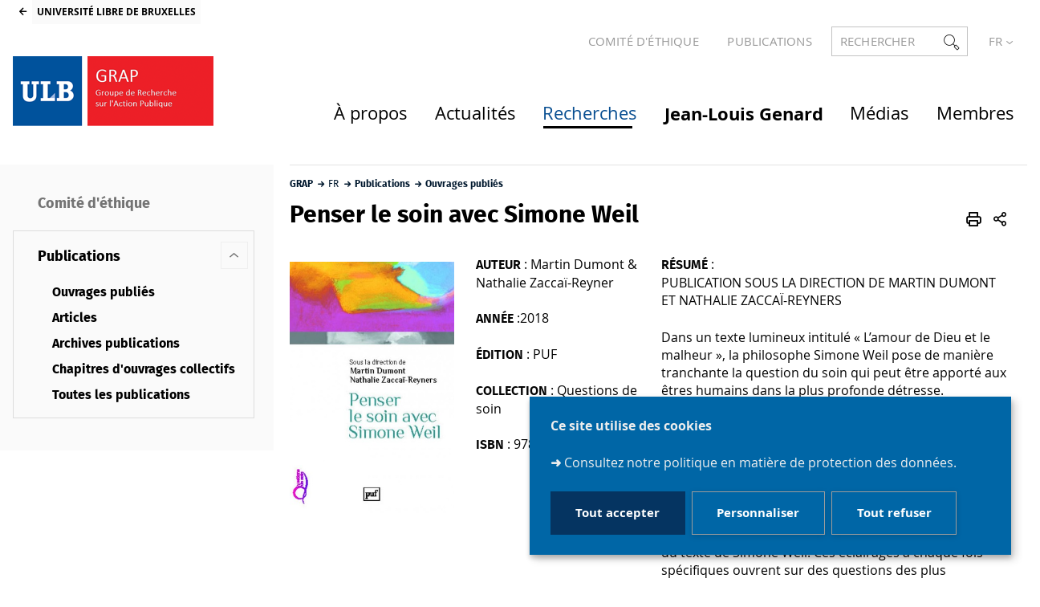

--- FILE ---
content_type: text/html;charset=UTF-8
request_url: https://grap.phisoc.ulb.be/navigation/publications/ouvrages-publies/penser-le-soin-avec-simone-weil
body_size: 12232
content:



































<!DOCTYPE html>
<html class="no-js html loading" xmlns="http://www.w3.org/1999/xhtml" lang="fr">
<head>
    <meta name="viewport" content="width=device-width, initial-scale=1.0" />
    


















<meta property="og:description" content="" />
<meta property="og:title" content="Penser le soin avec Simone Weil - Centre de recherche PHISOC - GRAP" />
<meta property="og:site_name" content="Centre de recherche PHISOC - GRAP" />
<meta property="og:type" content="article" />
<meta property="og:url" content="https://grap.phisoc.ulb.be/navigation/publications/ouvrages-publies/penser-le-soin-avec-simone-weil" />
<meta property="og:image" content="https://grap.phisoc.ulb.be/medias/photo/1529717444-9782130803478-v100_1682175736175-jpg" />
<meta property="og:image:width" content="200" />
<meta property="og:image:height" content="307" />
<meta http-equiv="content-type" content="text/html; charset=utf-8" />
<title>Penser le soin avec Simone Weil - Centre de recherche PHISOC - GRAP</title>



    <link rel="canonical" href="https://grap.phisoc.ulb.be/navigation/publications/ouvrages-publies/penser-le-soin-avec-simone-weil" />

<link rel="icon" type="image/png" href="https://grap.phisoc.ulb.be/jsp/images/favicon.png" />
<meta http-equiv="pragma" content="no-cache" />

<link rel="schema.DC" href="http://purl.org/dc/elements/1.1/" />
<meta name="DC.Title" content="Penser le soin avec Simone Weil - Centre de recherche PHISOC - GRAP" />
<meta name="DC.Creator" content="Olivier Stift" />
<meta name="DC.Description" lang="fr-FR" content="" />
<meta name="DC.Publisher" content="Olivier Stift" />
<meta name="DC.Date.created" scheme="W3CDTF" content="20230422 16:58:41.0" />
<meta name="DC.Date.modified" scheme="W3CDTF" content="20230422 17:03:19.0" />
<meta name="DC.Language" scheme="RFC3066" content="fr-FR" />
<meta name="DC.Rights" content="Copyright &copy; Centre de recherche PHISOC - GRAP" />

<meta name="description" content="" />
<meta name="author" lang="fr_FR" content="Olivier Stift" />
<meta name="Date-Creation-yyyymmdd" content="20230422 16:58:41.0" />
<meta name="Date-Revision-yyyymmdd" content="20230422 17:03:19.0" />
<meta name="copyright" content="Copyright &copy; Centre de recherche PHISOC - GRAP" />
<meta name="reply-to" content="Cellule.Web@ulb.be" />
<meta name="category" content="Internet" />
<meta name="robots" content="index, follow" />
<meta name="distribution" content="global" />
<meta name="identifier-url" content="https://grap.phisoc.ulb.be/" />
<meta name="resource-type" content="document" />
<meta name="expires" content="-1" />

<meta name="google-site-verification" content="" />

<meta name="Generator" content="K-Sup (6.08.05)" />
<meta name="Formatter" content="K-Sup (6.08.05)" />

    
        <meta name="id-site-matomo" content="59" />
    <link rel="start" title="Accueil" href="https://grap.phisoc.ulb.be/" />
    <link rel="alternate" type="application/rss+xml" title="Fil RSS des dix dernières actualités" href="https://grap.phisoc.ulb.be/adminsite/webservices/export_rss.jsp?NOMBRE=10&amp;CODE_RUBRIQUE=10171596557608094&amp;LANGUE=0" />
    <link rel="stylesheet" type="text/css" media="print" href="https://grap.phisoc.ulb.be/wro/styles-print/6049767241e532ab58370b23daa52b40dc15dd4a.css"/>
    <link rel="stylesheet" type="text/css" media="screen" href="https://grap.phisoc.ulb.be/wro/styles/d3fecac455a1775dc40cf14bea0c42c1b7d8981b.css"/>
    










<style type="text/css" media="screen, print">
	/*  remplacer par variable bandeau (de site) usine à sites */
	#bandeau {
	}

		::-webkit-selection {
		  background: #000000;
		}

		::-moz-selection {
		  background: #000000;
		}

		::selection {
		  background: #000000;
		}

		h1, .h1, .fiche#body.annuaireksup h1, h6, .h6 {
		  color: #000000;
		}

		a {
		  color: #000000;
		  text-decoration: none;
		}
		a:hover, a:active, a:focus {
		  color: #000000;
		}

		[class*="contenu"] ul li::before, [class*="contenu"] ol li::before, .menu__level__accroche ul li::before, .menu__level__accroche ol li::before, .menu_deroulant ul li::before, .menu_deroulant ol li::before, .menu__level--2 ul li::before, .menu__level--2 ol li::before, #telecharger ul li::before, #telecharger ol li::before, .plan-site ul li::before, .plan-site ol li::before {
		  color: #000000;
		}

		blockquote, q, cite {
		  color: #000000;
		}

		address::before {
		  color: #000000;
		}

		button,
		[type="submit"],
		[type="button"],
		.submit,
		.button,
		.style_bouton,
		.plier-deplier__bouton {
		  background-color: #000000;
		  border-color: #000000;
		}
		button:hover, button:focus,
		[type="submit"]:hover,
		[type="submit"]:focus,
		[type="button"]:hover,
		[type="button"]:focus,
		.submit:hover,
		.submit:focus,
		.button:hover,
		.button:focus,
		.style_bouton:hover,
		.style_bouton:focus,
		.plier-deplier__bouton:hover,
		.plier-deplier__bouton:focus {
		  background-color: #000000;
		  border-color: #000000;
		}
		button:active,
		[type="submit"]:active,
		[type="button"]:active,
		.submit:active,
		.button:active,
		.style_bouton:active,
		.plier-deplier__bouton:active {
		  background-color: #000000;
		  border-color: #000000;
		}

		select:hover, select:focus,
		textarea:hover,
		textarea:focus,
		input[type="text"]:hover,
		input[type="text"]:focus,
		input[type="search"]:hover,
		input[type="search"]:focus,
		input[type="password"]:hover,
		input[type="password"]:focus,
		input[type="file"]:hover,
		input[type="file"]:focus,
		input[type="number"]:hover,
		input[type="number"]:focus,
		input[type="email"]:hover,
		input[type="email"]:focus {
		  border-color: #000000;
		}

		dl,
		.liste-definitions,
		.type_1,
		#demande_mot_passe dt,
		.type_2 {
		  border-left-color: #000000;
		}

		dt,
		.liste-definitions__terme,
		.liste-definitions__terme--colonne,
		.type-1__terme,
		.type-2__terme {
		  color: #000000;
		}

		.thematiques li, .fiche .surtitre li, .contenu .surtitre {
		  color: #000000;
		}

		.paragraphe__titre--1::before {
		  background: #000000;
		}

		.paragraphe--3,
		#encadres .encadre--1 {
		  border-color: #000000;
		}

		.paragraphe--4, #encadres .encadre--3 {
		  background: #000000;
		}

		.paragraphe--5::before {
		  color: #000000;
		}

		@media screen and (max-width: 767px) {
		  .menu__toggle, .item__toggler {
		    color: #000000;
		  }
		  .menu__toggle:focus, .menu__toggle:active, .menu__toggle:hover, .menu__toggle.show-menu, .item__toggler:focus, .item__toggler:active, .item__toggler:hover, .item__toggler.show-menu {
		    color: #000000;
		  }
		}
		.sitepublic.show-menu #menu .menu__toggle {
		  background: #000000;
		}

		.siteintranet .menu__toggle, .siteintranet .item__toggler {
		  color: #000000;
		}
		.siteintranet .menu__toggle:focus, .siteintranet .menu__toggle:active, .siteintranet .menu__toggle:hover, .siteintranet .menu__toggle.show-menu, .siteintranet .item__toggler:focus, .siteintranet .item__toggler:active, .siteintranet .item__toggler:hover, .siteintranet .item__toggler.show-menu {
		  color: #000000;
		}
		@media screen and (max-width: 767px) {
		  .siteintranet.show-menu .menu__toggle {
		    background: #000000;
		  }
		}

		@media screen and (min-width: 768px) {
		  .sitepublic #menu nav .item__label {
		    color: #000000;
		  }
		  .sitepublic #menu nav .menu__level--1 .item__control:hover, .sitepublic #menu nav .menu__level--1 .item__control:active, .sitepublic #menu nav .menu__level--1 .item__control:focus {
		    color: #000000;
		  }
		  .sitepublic #menu nav .menu__level--1 .item__control:hover::after, .sitepublic #menu nav .menu__level--1 .item__control:active::after, .sitepublic #menu nav .menu__level--1 .item__control:focus::after {
		    color: #000000;
		  }
		  .sitepublic #menu nav .menu__level--1 a.item__control > .item__label:hover, .sitepublic #menu nav .menu__level--1 a.item__control > .item__label:active, .sitepublic #menu nav .menu__level--1 a.item__control > .item__label:focus {
		    color: #000000;
		  }
		}
		#menu nav .menu__level__item--actif > .item > .item__control .item__label {
		  color: #000000;
		}

		.siteintranet #menu a.item__control:hover .item__label, .siteintranet #menu a.item__control:focus .item__label, .siteintranet #menu a.item__control:active .item__label,
		.siteintranet #menu a.item__control:hover::after, .siteintranet #menu a.item__control:focus::after, .siteintranet #menu a.item__control:active::after{
			color: #000000;
		}

		.actions-fiche__item > a, .actions-fiche__item > button, .actions-fiche__item > .button {
		  color: #000000;
		}
		.actions-fiche__item .plier-deplier__bouton[aria-expanded*="true"] {
		  border-top-color: #000000;
		  border-left-color: #000000;
		  border-right-color: #000000;
		}
		.actions-fiche__item .plier-deplier__contenu {
		  border-color: #000000;
		}

		.paragraphe--3 ul.objets .avec_vignette .vignette_deco2 a:hover, .paragraphe--3 ul.objets .avec_vignette .vignette_deco2 a:active, .paragraphe--3 ul.objets .avec_vignette .vignette_deco2 a:focus, .paragraphe--3 ul.objets.pardefaut a:hover, .paragraphe--3 ul.objets.pardefaut a:active, .paragraphe--3 ul.objets.pardefaut a:focus,
		.paragraphe--6 ul.objets .avec_vignette .vignette_deco2 a:hover,
		.paragraphe--6 ul.objets .avec_vignette .vignette_deco2 a:active,
		.paragraphe--6 ul.objets .avec_vignette .vignette_deco2 a:focus,
		.paragraphe--6 ul.objets.pardefaut a:hover,
		.paragraphe--6 ul.objets.pardefaut a:active,
		.paragraphe--6 ul.objets.pardefaut a:focus,
		.paragraphe--4 ul.objets .avec_vignette .vignette_deco2 a:hover,
		#encadres .encadre--3 ul.objets .avec_vignette .vignette_deco2 a:hover,
		.paragraphe--4 ul.objets .avec_vignette .vignette_deco2 a:active,
		#encadres .encadre--3 ul.objets .avec_vignette .vignette_deco2 a:active,
		.paragraphe--4 ul.objets .avec_vignette .vignette_deco2 a:focus,
		#encadres .encadre--3 ul.objets .avec_vignette .vignette_deco2 a:focus,
		.paragraphe--4 ul.objets.pardefaut a:hover,
		#encadres .encadre--3 ul.objets.pardefaut a:hover,
		.paragraphe--4 ul.objets.pardefaut a:active,
		#encadres .encadre--3 ul.objets.pardefaut a:active,
		.paragraphe--4 ul.objets.pardefaut a:focus,
		#encadres .encadre--3 ul.objets.pardefaut a:focus,
		.encadre--3 ul.objets .avec_vignette .vignette_deco2 a:hover,
		.encadre--3 ul.objets .avec_vignette .vignette_deco2 a:active,
		.encadre--3 ul.objets .avec_vignette .vignette_deco2 a:focus,
		.encadre--3 ul.objets.pardefaut a:hover,
		.encadre--3 ul.objets.pardefaut a:active,
		.encadre--3 ul.objets.pardefaut a:focus,
		footer ul.objets .avec_vignette .vignette_deco2 a:hover,
		footer ul.objets .avec_vignette .vignette_deco2 a:active,
		footer ul.objets .avec_vignette .vignette_deco2 a:focus,
		footer ul.objets.pardefaut a:hover,
		footer ul.objets.pardefaut a:active,
		footer ul.objets.pardefaut a:focus,
		.processusCard ul.objets .avec_vignette .vignette_deco2 a:hover,
		.processusCard ul.objets .avec_vignette .vignette_deco2 a:active,
		.processusCard ul.objets .avec_vignette .vignette_deco2 a:focus,
		.processusCard ul.objets.pardefaut a:hover,
		.processusCard ul.objets.pardefaut a:active,
		.processusCard ul.objets.pardefaut a:focus,
		.rechercheCard ul.objets .avec_vignette .vignette_deco2 a:hover,
		.rechercheCard ul.objets .avec_vignette .vignette_deco2 a:active,
		.rechercheCard ul.objets .avec_vignette .vignette_deco2 a:focus,
		.rechercheCard ul.objets.pardefaut a:hover,
		.rechercheCard ul.objets.pardefaut a:active,
		.rechercheCard ul.objets.pardefaut a:focus,
		.teccCard ul.objets .avec_vignette .vignette_deco2 a:hover,
		.teccCard ul.objets .avec_vignette .vignette_deco2 a:active,
		.teccCard ul.objets .avec_vignette .vignette_deco2 a:focus,
		.teccCard ul.objets.pardefaut a:hover,
		.teccCard ul.objets.pardefaut a:active,
		.teccCard ul.objets.pardefaut a:focus,
		.header_alerte ul.objets .avec_vignette .vignette_deco2 a:hover,
		.header_alerte ul.objets .avec_vignette .vignette_deco2 a:active,
		.header_alerte ul.objets .avec_vignette .vignette_deco2 a:focus,
		.header_alerte ul.objets.pardefaut a:hover,
		.header_alerte ul.objets.pardefaut a:active,
		.header_alerte ul.objets.pardefaut a:focus,
		body .extension-agenda .extension-agenda__semaine .extension-agenda__evenements li ul.objets .avec_vignette .vignette_deco2 a:hover,
		body .extension-agenda .extension-agenda__semaine .extension-agenda__evenements li ul.objets .avec_vignette .vignette_deco2 a:active,
		body .extension-agenda .extension-agenda__semaine .extension-agenda__evenements li ul.objets .avec_vignette .vignette_deco2 a:focus,
		body .extension-agenda .extension-agenda__semaine .extension-agenda__evenements li ul.objets.pardefaut a:hover,
		body .extension-agenda .extension-agenda__semaine .extension-agenda__evenements li ul.objets.pardefaut a:active,
		body .extension-agenda .extension-agenda__semaine .extension-agenda__evenements li ul.objets.pardefaut a:focus,
		body .extension-agenda .extension-agenda__mois .extension-agenda__evenements ul.objets .avec_vignette .vignette_deco2 a:hover,
		body .extension-agenda .extension-agenda__mois .extension-agenda__evenements ul.objets .avec_vignette .vignette_deco2 a:active,
		body .extension-agenda .extension-agenda__mois .extension-agenda__evenements ul.objets .avec_vignette .vignette_deco2 a:focus,
		body .extension-agenda .extension-agenda__mois .extension-agenda__evenements ul.objets.pardefaut a:hover,
		body .extension-agenda .extension-agenda__mois .extension-agenda__evenements ul.objets.pardefaut a:active,
		body .extension-agenda .extension-agenda__mois .extension-agenda__evenements ul.objets.pardefaut a:focus {
		  color: #000000;
		}
		.paragraphe--3 .owl-carousel.pub .cycle-overlay,
		.paragraphe--6 .owl-carousel.pub .cycle-overlay,
		.paragraphe--4 .owl-carousel.pub .cycle-overlay,
		#encadres .encadre--3 .owl-carousel.pub .cycle-overlay,
		.encadre--3 .owl-carousel.pub .cycle-overlay,
		footer .owl-carousel.pub .cycle-overlay,
		.processusCard .owl-carousel.pub .cycle-overlay,
		.rechercheCard .owl-carousel.pub .cycle-overlay,
		.teccCard .owl-carousel.pub .cycle-overlay,
		.header_alerte .owl-carousel.pub .cycle-overlay,
		body .extension-agenda .extension-agenda__semaine .extension-agenda__evenements li .owl-carousel.pub .cycle-overlay,
		body .extension-agenda .extension-agenda__mois .extension-agenda__evenements .owl-carousel.pub .cycle-overlay {
		  background: #000000;
		}

		.paragraphe--4 .ckeditor-tabs .tabs_toggler.active,
		.paragraphe--4 .ckeditor-tabs .tabs_toggler.active::after,
		.paragraphe--4 .ckeditor-tabs .tabs_wrapper,
		.encadre--3 .ckeditor-tabs .tabs_toggler.active,
		.encadre--3 .ckeditor-tabs .tabs_toggler.active::after,
		.encadre--3 .ckeditor-tabs .tabs_wrapper {
			background:  #000000;
		}

		.paragraphe--4 .ckeditor-accordion .accordion_toggler.active,
		.paragraphe--4 .ckeditor-accordion .accordion_wrapper.active,
		.encadre--3 .ckeditor-accordion .accordion_toggler.active,
		.encadre--3 .ckeditor-accordion .accordion_wrapper.active{
			background:  #000000;
		}


		#recherche-simple .header_toggle__libelle .icon {
		  color: #000000;
		}

		.acces_direct__item:hover, .acces_direct__item:active, .acces_direct__item:focus {
		  color: #000000;
		}
		.acces_direct__item:hover.type_rubrique_0004::after, .acces_direct__item:active.type_rubrique_0004::after, .acces_direct__item:focus.type_rubrique_0004::after {
		  color: #000000;
		}
		.acces_direct__item:hover .acces_direct__libelle, .acces_direct__item:active .acces_direct__libelle, .acces_direct__item:focus .acces_direct__libelle {
		  color: #000000;
		}

		.header_toggle .header_toggle__libelle:hover, .header_toggle .header_toggle__libelle:active, .header_toggle .header_toggle__libelle:focus, .header_toggle .header_toggle__libelle.active {
		  color: #000000;
		}
		.header_toggle .header_toggle__menu {
		  border-color: #000000;
		}
		.header_toggle .header_toggle__menu .lien_externe:not(.img_link)::after, .header_toggle .header_toggle__menu .type_rubrique_0004::after {
		  color: #000000;
		}
		.header_toggle .header_toggle__menu .header_toggle__libelle {
		  color: #000000;
		}
		.header_toggle .header_toggle__libelle.active {
		  border-left-color: #000000;
		  border-right-color: #000000;
		  border-top-color: #000000;
		}

		footer .header_toggle__menu .menuderoulant .header_toggle__libelle {
		  color: #000000;
		}
		footer .header_toggle__menu .menuderoulant .header_toggle__libelle:hover, footer .header_toggle__menu .menuderoulant .header_toggle__libelle:active, footer .header_toggle__menu .menuderoulant .header_toggle__libelle:focus, footer .header_toggle__menu .menuderoulant .header_toggle__libelle:visited {
		  color: #000000;
		}

		.sitepublic #menu .menu_principal--riche.active > ul.menu__level__items > .menu__level__item > .item > .item__control.active .item__label, .sitepublic #menu .menu_principal--riche.active > ul.menu__level__items > .menu__level__item > .item > .item__control:hover .item__label, .sitepublic #menu .menu_principal--riche.active > ul.menu__level__items > .menu__level__item > .item > .item__control:active .item__label, .sitepublic #menu .menu_principal--riche.active > ul.menu__level__items > .menu__level__item > .item > .item__control:focus .item__label {
		  color: #000000;
		}
		.sitepublic #menu .menu_principal--riche.active > ul.menu__level__items > .menu__level__item > .item > .item__control.active .item__label::after, .sitepublic #menu .menu_principal--riche.active > ul.menu__level__items > .menu__level__item > .item > .item__control:hover .item__label::after, .sitepublic #menu .menu_principal--riche.active > ul.menu__level__items > .menu__level__item > .item > .item__control:active .item__label::after, .sitepublic #menu .menu_principal--riche.active > ul.menu__level__items > .menu__level__item > .item > .item__control:focus .item__label::after {
		  color: #000000;
		}
		.sitepublic #menu .menu_principal--riche.active > ul.menu__level__items > .menu__level__item > .item > .item__control.active::after, .sitepublic #menu .menu_principal--riche.active > ul.menu__level__items > .menu__level__item > .item > .item__control:hover::after, .sitepublic #menu .menu_principal--riche.active > ul.menu__level__items > .menu__level__item > .item > .item__control:active::after, .sitepublic #menu .menu_principal--riche.active > ul.menu__level__items > .menu__level__item > .item > .item__control:focus::after {
		  color: #000000;
		}
		.sitepublic #menu .menu_principal--riche.active > ul.menu__level__items > .menu__level__item > .item > .item__control.active .item__label::before,
		.sitepublic #menu .menu_principal--riche > ul.menu__level__items > .menu__level__item--actif > .item > .item__control .item__label::before {
		  background: #000000;
		}

		.ui-state-hover,
		.ui-widget-content .ui-state-hover,
		.ui-widget-header .ui-state-hover,
		.ui-state-focus,
		.ui-widget-content .ui-state-focus,
		.ui-widget-header .ui-state-focus {
		  background-color: #000000;
		}

		#body .kmonoselect-button:hover, #body .kmonoselect-button:active, #body .kmonoselect-button:focus {
		  background: #000000;
		}

		#kmap a {
		  color: #000000;
		}
		#kmap a:hover, #kmap a:active, #kmap a:focus {
		  color: #000000;
		}

		.carrouselCard_infos__wrapper {
		  border-color: #000000;
		}

		.processusCard .processusCard__index {
		  color: #000000;
		}

		.rechercheCard .rechercheCard__liens li a:hover, .rechercheCard .rechercheCard__liens li a:active, .rechercheCard .rechercheCard__liens li a:focus {
		  border-color: #000000;
		}

		.rechercheCard__item {
		  background: #000000;
		}

		a.rechercheCard__item:hover, a.rechercheCard__item:active, a.rechercheCard__item:focus {
		  background-color: #000000;
		}

		.rechercheCard__bloc {
		  border-color: #000000;
		}

		a.rechercheCard__bloc:hover, a.rechercheCard__bloc:focus, a.rechercheCard__bloc:active{
			background: #000000;
		}

		.rechercheCard__bloc::after {
		  border-color: transparent transparent #000000 transparent;
		}

		.actualitesCard__photo, .actualitesCard__actualite, .accueil__carte__titre h2 {
		  border-color: #000000;
		}

		.actualitesCard h2 span,
		.agendaCard h2 span,
		.teccCard h2 span {
		  border-color: #000000;
		}

		.agendaCard__evenement::before {
		  background: #000000;
		}

		.thematiquesCard h2 a:hover, .thematiquesCard h2 a:focus, .thematiquesCard h2 a:active {
		  color: #000000;
		}

		#menu .menu_principal--riche.active > ul.menu__level__items > .menu__level__item > .item > .item__control.active::after, #menu .menu_principal--riche.active > ul.menu__level__items > .menu__level__item > .item > .item__control:hover::after, #menu .menu_principal--riche.active > ul.menu__level__items > .menu__level__item > .item > .item__control:active::after, #menu .menu_principal--riche.active > ul.menu__level__items > .menu__level__item > .item > .item__control:focus::after {
		  color: #000000;
		}

		.menu-secondaire__item.menu-secondaire__item--actif .menu-secondaire__item__intitule {
		  color: #000000;
		}

		.menu-secondaire__item .menu-secondaire__item__intitule:hover, .menu-secondaire__item .menu-secondaire__item__intitule:focus,
		.menu-secondaire__item .menu-secondaire__sous-menu__item__intitule:hover,
		.menu-secondaire__item .menu-secondaire__sous-menu__item__intitule:focus,
		.menu-secondaire__item.menu-secondaire__item--has-active-child.menu-secondaire__item--actif.active .menu-secondaire__item__intitule:hover,
		.menu-secondaire__item.menu-secondaire__item--has-active-child.menu-secondaire__item--actif.active .menu-secondaire__item__intitule:focus {
		  color: #000000;
		}

		.menu-secondaire__item .menu-secondaire__sous-menu__item--actif .menu-secondaire__sous-menu__item__intitule {
		  color: #000000;
		}

		.menu_secondaire--numerote .menu-secondaire__item__intitule::before {
		  color: #000000;
		}

		.menu_secondaire--numerote .menu-secondaire__item.menu-secondaire__item--actif .menu-secondaire__item__intitule::before {
		  background-color: #000000;
		}

		.cnil-panel__action.button--secondary{
			color: #000000;
		}

		dl.ckeditor-tabs dt.active::before, dl.ckeditor-tabs dt:hover::before{
			background-color: #000000;
		}

		.formation .layout .card{
			border-top-color: #000000;
		}

		.formation .jumps-trigger.current,
		.formation .jumps-trigger:hover,
		.formation .jumps-trigger:active,
		.formation .jumps-trigger:focus{
			border-bottom-color: #000000;
		}

		.formation .cta__title{
			color: #000000;
		}

		.search-result__entete{
			border-color: #000000;
		}

		.search-result__entete,
		.search-aggregation__titre,
		.aggregation-item__aggregation-name{
			color: #000000;
		}

		.formation .cta__contents,
		.formation .cta__title.active{
			border-color: #000000;
		}

		.cta-liste::before{
			background: #000000;
		}

		.cta-liste-terme{
			color: #000000;
		}

        .ueup .fiche-technique{
            background: #000000;
        }

        #body .mosaique-pagination a.galerie-page {
            background-color: #000000;
        }

        #body .mosaique-pagination a.galerie-page.galerie-page--selected {
            border-color:#000000;
            color: #000000;
        }
    

	
</style>


    <script type="text/javascript">var html = document.getElementsByTagName('html')[0]; html.className = html.className.replace('no-js', 'js');</script>



    <script type="text/javascript" src="https://grap.phisoc.ulb.be/wro/scripts/d52cd4577dfb99f246b4d6bbea127d780551f878.js"></script>
</head>
<body id="body" class="fiche article  sitepublic site-centresphisocgrap sans-bandeau" data-toggle=".sitepublic #menu .active, .header_toggle .active, #call-to-actions .active, #call-to-actions-contents .active" data-toggle-bubble itemtype="http://schema.org/WebPage" itemscope><meta itemprop="http://schema.org/lastReviewed" content="2023-04-22">


<header itemscope itemtype="http://schema.org/WPHeader">
    <meta itemprop="name" content=""/>
    <meta itemprop="description" content="" />
    <meta itemprop="keywords" content="" />
    <p id="liens_evitement">
        <a href="#contenu-encadres">Aller au contenu</a> |
        <a href="#menu_principal">Navigation</a> |
        <a href="#acces_directs">Accès directs</a> |
        <a href="#connexion">Connexion</a>
    </p>
    
        <link rel="stylesheet" type="text/css" href="/uas/centresphisocgrap/NOM_PROPRIETE_SURCHARGE_CSS/ksup-phisoccentres.css" media="all"/>
    
     
    
	   	<div class="header_ligne1"> 
	    	<a class="lien_fleche--gauche lien_site_institutionnel" title="UNIVERSITÉ LIBRE DE BRUXELLES" href="https://www.ulb.be/">UNIVERSITÉ LIBRE DE BRUXELLES</a>
	   	</div>
    
    
   
    
   <div class="header_ligne2"><!--
		
    
       
       




	
	    --><a href="https://grap.phisoc.ulb.be/navigation/recherche/comite-dethique" class="acces_direct__item type_rubrique_0001">
	        <span class="acces_direct__libelle">
	            COMITÉ D'ÉTHIQUE
	        </span>
	    </a><!--
	
	    --><a href="https://grap.phisoc.ulb.be/navigation/publications" class="acces_direct__item type_rubrique_0001">
	        <span class="acces_direct__libelle">
	            PUBLICATIONS
	        </span>
	    </a><!--
	

       
       
       
       
       

       


















--><div id="recherche-simple" class="header_toggle">
    <button id="data-toggle-recherchesimple" class="header_toggle__libelle" data-toggle="[data-toggle-id='recherchesimple']" data-toggle-event="give-focus" data-toggle-group="menus" type="button"><span class="header_toggle__libelle-texte">Rechercher</span><span class="icon icon-ulb-search"></span></button>
    <div data-toggle-id="recherchesimple" class="header_toggle__menu" data-toggle-target itemscope itemtype="http://schema.org/WebSite">
        <meta itemprop="url" content=""/>
        <h2></h2>
        
        <button class="header_toggle__close" data-toggle="[data-toggle-id='recherchesimple']" type="button"><span class="icon icon-ulb-close"></span></button>
        <form novalidate action="/servlet/search" method="get" itemprop="potentialAction" itemscope itemtype="http://schema.org/SearchAction">
            <input type="hidden" class="js-value-autocomplete-header-disallow" value="false" />
            <meta itemprop="target" content="/servlet/search?beanKey=&l=0&q={q}"/>
            <input type="hidden" name="page" value="" />
            
                <input type="hidden" name="site" value="#" />
            
            <input type="hidden" name="l" value="0">
            <input type="hidden" name="RH" value="10171596557804129">
            <input type="hidden" data-inputfor="MOTS_CLEFS" id="MOTS_CLEFS_AUTOCOMPLETE"/>
            
            
            <div class="header_toggle__radios js-radio-search">
                <span class="header_toggle__radios__block">
	                <input type="radio" id="tout_le_site" name="beanKey" value="150bfcee-1f87-11e7-a0e0-b753bedcad22" checked="checked"/>
	                <label for="tout_le_site">Tout le site</label>
                </span>
                <span class="header_toggle__radios__block">
	                <input type="radio" id="annuaire" name="beanKey" value="beanKeyRechercheAnnuaireksup" />
	                <label for="annuaire">Annuaire</label>
                </span>
                <span class="header_toggle__radios__block">
	                <input type="radio" id="formations" name="beanKey" value="beanKeyRechercheFormation" />
	                <label for="formations">Formation</label>
                </span>
            </div>
            <input class="header_toggle__input js-search-header" name="q" itemprop="query-input" autocomplete="on" role="search" type="search" id="MOTS_CLEFS" value="" data-formparams="true" data-bean="multiFicheAutoComplete" data-autocompleteurl="/servlet/com.kportal.servlet.autoCompletionServlet" data-submitonselect="true" placeholder="" title="Recherche par mots-clés" />
            <button class="header_toggle__submit"  formnovalidate="formnovalidate" type="submit" value="Rechercher">
                <span class="icon icon-ulb-search"></span>
            </button>

        </form>
    </div><!-- .plier-deplier__contenu -->
</div><!--

       








    --><div id="versions" class="header_toggle">
        <button class="header_toggle__libelle header_toggle__lvl1" data-toggle="[data-toggle-id='menuversions']" data-toggle-group="menus" type="button" aria-label="français (changer la langue)" aria-expanded="false">
            <span class="header_toggle__libelle-texte">fr</span>
        </button>
        <div data-toggle-id="menuversions" class="header_toggle__menu" data-toggle-target>
            <ul class="versions">
                        <li class="versions__item versions__item--fr" lang="fr">
                            <a href="https://grap.phisoc.ulb.be/navigation/publications/ouvrages-publies/penser-le-soin-avec-simone-weil" aria-label="FR" hreflang="fr">
                                français
                            </a>
                        </li>
                        <li class="versions__item versions__item--en" lang="en">
                            <a href="https://grap.phisoc.ulb.be" aria-label="EN" hreflang="en">
                                anglais
                            </a>
                        </li>
            </ul>
        </div>
    </div><!--


       
	   
	   

 --></div>
    <div class="header_ligne3"><!--

	 --><div class="header_ligne3__col1"> 
		 	
	        	





<div class="banniere" role="banner">
    <a href="https://grap.phisoc.ulb.be" class="banniere__logo" title="Retour à la page d'accueil">
        <img src="/uas/centresphisocgrap/LOGO/logo-grap.png" alt="logo-Centre de recherche PHISOC - GRAP" title="Retour à la page d'accueil"/>
    </a>
</div>

	        
     	</div><!--

	 --><div class="header_ligne3__col2">
        
	        <div id="menu" role="navigation" aria-expanded="false" itemscope itemtype="http://schema.org/SiteNavigationElement">
	            










    
    <div class="menu__overlay" data-toggle="body" data-toggle-class="show-menu"></div>
    
	
		
<button class="menu__toggle" data-toggle="body" data-toggle-class="show-menu"  data-toggle-event="menu-mobile-toggle">
    <span class="icon- open-menu">menu</span>
    <span class="icon- close-menu">close</span>
</button>
	
    
    <nav>
        <div class="menu__level menu__level--0 menu_principal menu_principal--riche">
            
            <ul class="menu__level__items"><!--
                
                    --><li class="menu__level__item menu__level__item--acces-directs">
                        <div class="item item--has-button item--has-link">
                            <a class="item__control type_rubrique_0001" title="UNIVERSITÉ LIBRE DE BRUXELLES" href="https://www.ulb.be/">
                                <span class="item__label"><span class="icon icon-ulb-chevron-left"></span>  UNIVERSITÉ LIBRE DE BRUXELLES</span>
                            </a>
                        </div>
                    </li><!--
                
                
                    
                    
                    
                    
                    
                    
                    --><li class="menu__level__item menu__level__item--acces--menu--mobile menu__level__item--actif" data-toggle-id="10171596557709504"><!--
                        
                        





--><div class="item item--has-button item--has-link"><!--
    
        
            
                
                --><a class="item__control type_rubrique_ACCES" href="https://grap.phisoc.ulb.be/navigation/recherche" aria-expanded="false"><!-- 
                    
                    --><span class="item__label">
                        Recherches
                    </span><!-- 
                --></a><!--
            
            
                
                --><button class="item__control type_rubrique_ACCES item__control-level-0" type="button" data-link="https://grap.phisoc.ulb.be/navigation/recherche" data-toggle="[data-toggle-id='10171596557709504']" data-toggle-group="menu" data-toggle-event="menu-riche-toggle" aria-expanded="false"><!--
                     
                  --><span class="item__label">
                        Recherches
                    </span><!-- 
              --></button><!--
                
                --><button class="item__toggler " type="button" data-toggle="[data-toggle-id='10171596557709504']" data-toggle-group="menu-toggler" aria-expanded="false">
                    <span class="icon-expand_more more"></span>
                    <span class="icon-expand_less less"></span>
                </button><!--
            
        
        
    
--></div><!--

                        
                            --><div class="menu__level menu__level--1" data-toggle-target><!--
                                
                                
                                    
                                    --><div class="menu__level__parent">
                                        <a href="https://grap.phisoc.ulb.be/navigation/recherche">
                                            Recherches
                                        </a>
                                    </div><!--
                                
                                
                                --><ul class="menu__level__items"><!--
                                    
                                        
                                        
                                        
                                        
                                        
                                          
                                        --><li class="menu__level__item menu__level__item--first-column" data-toggle-id="1698760197556"><!--
                                            
                                            





--><div class="item item--has-link"><!--
    
        
            
                
                --><a class="item__control type_rubrique_0001" href="https://grap.phisoc.ulb.be/navigation/recherche/comite-dethique" aria-expanded="false"><!-- 
                    
                    --><span class="item__label">
                        Comité d'éthique
                    </span><!-- 
                --></a><!--
            
            
        
        
    
--></div><!--

                                            
                                            






                                        --></li><!--
                                    
                                        
                                        
                                        
                                        
                                        
                                          
                                        --><li class="menu__level__item menu__level__item--last-column menu__level__item--actif" data-toggle-id="10171596557883231"><!--
                                            
                                            





--><div class="item item--has-button item--has-link"><!--
    
        
            
                
                --><a class="item__control type_rubrique_0001" href="https://grap.phisoc.ulb.be/navigation/publications" aria-expanded="false"><!-- 
                    
                    --><span class="item__label">
                        Publications
                    </span><!-- 
                --></a><!--
            
            
                
                --><button class="item__control type_rubrique_0001 item__control-level-2" type="button" data-link="https://grap.phisoc.ulb.be/navigation/publications" data-toggle="[data-toggle-id='10171596557883231']" data-toggle-group="menu-10171596557709504" data-toggle-event="menu-riche-toggle" aria-expanded="false"><!--
                     
                  --><span class="item__label">
                        Publications
                    </span><!-- 
              --></button><!--
                
                --><button class="item__toggler " type="button" data-toggle="[data-toggle-id='10171596557883231']" data-toggle-group="menu-10171596557709504-toggler" aria-expanded="false">
                    <span class="icon-expand_more more"></span>
                    <span class="icon-expand_less less"></span>
                </button><!--
            
        
        
    
--></div><!--

                                            
                                            





    --><div class="menu__level menu__level--2" data-toggle-target><!--
        
        --><ul class="menu__level__items"><!--
            
                
                
                
                --><li class="menu__level__item menu__level__item--actif" data-toggle-id="10171596557804129"><!--
                    
                    





--><div class="item item--has-link"><!--
    
        
            
                
                --><a class="item__control type_rubrique_0001" href="https://grap.phisoc.ulb.be/navigation/publications/ouvrages-publies" aria-expanded="false"><!-- 
                    
                    --><span class="item__label">
                        Ouvrages publiés
                    </span><!-- 
                --></a><!--
            
            
        
        
    
--></div><!--

                    
                    






                --></li><!--
            
                
                
                
                --><li class="menu__level__item" data-toggle-id="10171596557528085"><!--
                    
                    





--><div class="item item--has-link"><!--
    
        
            
                
                --><a class="item__control type_rubrique_0001" href="https://grap.phisoc.ulb.be/navigation/publications/articles" aria-expanded="false"><!-- 
                    
                    --><span class="item__label">
                        Articles
                    </span><!-- 
                --></a><!--
            
            
        
        
    
--></div><!--

                    
                    






                --></li><!--
            
                
                
                
                --><li class="menu__level__item" data-toggle-id="10171596557700836"><!--
                    
                    





--><div class="item item--has-link"><!--
    
        
            
                
                --><a class="item__control type_rubrique_0001" href="https://grap.phisoc.ulb.be/navigation/publications/direction-douvrages" aria-expanded="false"><!-- 
                    
                    --><span class="item__label">
                        Archives publications
                    </span><!-- 
                --></a><!--
            
            
        
        
    
--></div><!--

                    
                    






                --></li><!--
            
                
                
                
                --><li class="menu__level__item" data-toggle-id="10171596557601850"><!--
                    
                    





--><div class="item item--has-link"><!--
    
        
            
                
                --><a class="item__control type_rubrique_0001" href="https://grap.phisoc.ulb.be/navigation/publications/chapitres-douvrages-collectifs" aria-expanded="false"><!-- 
                    
                    --><span class="item__label">
                        Chapitres d'ouvrages collectifs
                    </span><!-- 
                --></a><!--
            
            
        
        
    
--></div><!--

                    
                    






                --></li><!--
            
                
                
                
                --><li class="menu__level__item" data-toggle-id="1681738914684"><!--
                    
                    





--><div class="item item--has-link"><!--
    
        
            
                
                --><a class="item__control type_rubrique_0001" href="https://grap.phisoc.ulb.be/navigation/publications/toutes-les-publications" aria-expanded="false"><!-- 
                    
                    --><span class="item__label">
                        Toutes les publications
                    </span><!-- 
                --></a><!--
            
            
        
        
    
--></div><!--

                    
                    






                --></li><!--
            
        --></ul><!--
        
    --></div><!--


                                        --></li><!--
                                    
                                --></ul><!--
                                
                                
                            --></div><!--
                        
                    --></li><!--
                
                    
                    
                    
                    
                    
                    
                    --><li class="menu__level__item" data-toggle-id=""><!--
                        
                        





--><div class="item"><!--
    
        
        
            
            --><div class="item__control type_rubrique_" aria-expanded="false"><!-- 
                 
              --><span class="item__label">
                    
                </span><!-- 
           --></div><!--
        
    
--></div><!--

                        
                    --></li><!--
                
                    
                    
                    
                    
                    
                    
                    --><li class="menu__level__item" data-toggle-id="10171596557833658"><!--
                        
                        





--><div class="item item--has-button item--has-link"><!--
    
        
            
                
                --><a class="item__control type_rubrique_0001" href="https://grap.phisoc.ulb.be/navigation/a-propos" aria-expanded="false"><!-- 
                    
                    --><span class="item__label">
                        À propos
                    </span><!-- 
                --></a><!--
            
            
                
                --><button class="item__control type_rubrique_0001 item__control-level-0" type="button" data-link="https://grap.phisoc.ulb.be/navigation/a-propos" data-toggle="[data-toggle-id='10171596557833658']" data-toggle-group="menu" data-toggle-event="menu-riche-toggle" aria-expanded="false"><!--
                     
                  --><span class="item__label">
                        À propos
                    </span><!-- 
              --></button><!--
                
                --><button class="item__toggler " type="button" data-toggle="[data-toggle-id='10171596557833658']" data-toggle-group="menu-toggler" aria-expanded="false">
                    <span class="icon-expand_more more"></span>
                    <span class="icon-expand_less less"></span>
                </button><!--
            
        
        
    
--></div><!--

                        
                            --><div class="menu__level menu__level--1" data-toggle-target><!--
                                
                                
                                    
                                    --><div class="menu__level__parent">
                                        <a href="https://grap.phisoc.ulb.be/navigation/a-propos">
                                            À propos
                                        </a>
                                    </div><!--
                                
                                
                                --><ul class="menu__level__items"><!--
                                    
                                        
                                        
                                        
                                        
                                        
                                          
                                        --><li class="menu__level__item menu__level__item--first-column" data-toggle-id="10171596557611320"><!--
                                            
                                            





--><div class="item item--has-link"><!--
    
        
            
                
                --><a class="item__control type_rubrique_0001" href="https://grap.phisoc.ulb.be/navigation/contact" aria-expanded="false"><!-- 
                    
                    --><span class="item__label">
                        Contact
                    </span><!-- 
                --></a><!--
            
            
        
        
    
--></div><!--

                                            
                                            






                                        --></li><!--
                                    
                                        
                                        
                                        
                                        
                                        
                                          
                                        --><li class="menu__level__item menu__level__item--last-column" data-toggle-id="1764578035181"><!--
                                            
                                            





--><div class="item item--has-link"><!--
    
        
            
                
                --><a class="item__control type_rubrique_0001" href="https://grap.phisoc.ulb.be/navigation/a-propos/mailing-list-grap" aria-expanded="false"><!-- 
                    
                    --><span class="item__label">
                        Mailing list GRAP
                    </span><!-- 
                --></a><!--
            
            
        
        
    
--></div><!--

                                            
                                            






                                        --></li><!--
                                    
                                --></ul><!--
                                
                                
                            --></div><!--
                        
                    --></li><!--
                
                    
                    
                    
                    
                    
                    
                    --><li class="menu__level__item" data-toggle-id="10171596557860924"><!--
                        
                        





--><div class="item item--has-button item--has-link"><!--
    
        
            
                
                --><a class="item__control type_rubrique_0001" href="https://grap.phisoc.ulb.be/navigation/actualites" aria-expanded="false"><!-- 
                    
                    --><span class="item__label">
                        Actualités
                    </span><!-- 
                --></a><!--
            
            
                
                --><button class="item__control type_rubrique_0001 item__control-level-0" type="button" data-link="https://grap.phisoc.ulb.be/navigation/actualites" data-toggle="[data-toggle-id='10171596557860924']" data-toggle-group="menu" data-toggle-event="menu-riche-toggle" aria-expanded="false"><!--
                     
                  --><span class="item__label">
                        Actualités
                    </span><!-- 
              --></button><!--
                
                --><button class="item__toggler " type="button" data-toggle="[data-toggle-id='10171596557860924']" data-toggle-group="menu-toggler" aria-expanded="false">
                    <span class="icon-expand_more more"></span>
                    <span class="icon-expand_less less"></span>
                </button><!--
            
        
        
    
--></div><!--

                        
                            --><div class="menu__level menu__level--1" data-toggle-target><!--
                                
                                
                                    
                                    --><div class="menu__level__parent">
                                        <a href="https://grap.phisoc.ulb.be/navigation/actualites">
                                            Actualités
                                        </a>
                                    </div><!--
                                
                                
                                --><ul class="menu__level__items"><!--
                                    
                                        
                                        
                                        
                                        
                                        
                                          
                                        --><li class="menu__level__item menu__level__item--first-column" data-toggle-id="10171596557639951"><!--
                                            
                                            





--><div class="item item--has-link"><!--
    
        
            
                
                --><a class="item__control type_rubrique_0001" href="https://grap.phisoc.ulb.be/navigation/actualites/nouvelles" aria-expanded="false"><!-- 
                    
                    --><span class="item__label">
                        Événements passés
                    </span><!-- 
                --></a><!--
            
            
        
        
    
--></div><!--

                                            
                                            






                                        --></li><!--
                                    
                                        
                                        
                                        
                                        
                                        
                                          
                                        --><li class="menu__level__item menu__level__item--first-column" data-toggle-id="1681740397845"><!--
                                            
                                            





--><div class="item item--has-link"><!--
    
        
            
                
                --><a class="item__control type_rubrique_0001" href="https://grap.phisoc.ulb.be/navigation/actualites/activites" aria-expanded="false"><!-- 
                    
                    --><span class="item__label">
                        Actualités
                    </span><!-- 
                --></a><!--
            
            
        
        
    
--></div><!--

                                            
                                            






                                        --></li><!--
                                    
                                        
                                        
                                        
                                        
                                        
                                          
                                        --><li class="menu__level__item menu__level__item--last-column" data-toggle-id="1684222176855"><!--
                                            
                                            





--><div class="item item--has-link"><!--
    
        
            
                
                --><a class="item__control type_rubrique_0500" href="https://grap.phisoc.ulb.be/navigation/actualites/agenda-du-grap" aria-expanded="false"><!-- 
                    
                    --><span class="item__label">
                        Agenda du GRAP
                    </span><!-- 
                --></a><!--
            
            
        
        
    
--></div><!--

                                            
                                            






                                        --></li><!--
                                    
                                --></ul><!--
                                
                                
                            --></div><!--
                        
                    --></li><!--
                
                    
                    
                    
                    
                    
                    
                    --><li class="menu__level__item menu__level__item--actif" data-toggle-id="10171596557709504"><!--
                        
                        





--><div class="item item--has-button item--has-link"><!--
    
        
            
                
                --><a class="item__control type_rubrique_0001" href="https://grap.phisoc.ulb.be/navigation/recherche" aria-expanded="false"><!-- 
                    
                    --><span class="item__label">
                        Recherches
                    </span><!-- 
                --></a><!--
            
            
                
                --><button class="item__control type_rubrique_0001 item__control-level-0" type="button" data-link="https://grap.phisoc.ulb.be/navigation/recherche" data-toggle="[data-toggle-id='10171596557709504']" data-toggle-group="menu" data-toggle-event="menu-riche-toggle" aria-expanded="false"><!--
                     
                  --><span class="item__label">
                        Recherches
                    </span><!-- 
              --></button><!--
                
                --><button class="item__toggler " type="button" data-toggle="[data-toggle-id='10171596557709504']" data-toggle-group="menu-toggler" aria-expanded="false">
                    <span class="icon-expand_more more"></span>
                    <span class="icon-expand_less less"></span>
                </button><!--
            
        
        
    
--></div><!--

                        
                            --><div class="menu__level menu__level--1" data-toggle-target><!--
                                
                                
                                    
                                    --><div class="menu__level__parent">
                                        <a href="https://grap.phisoc.ulb.be/navigation/recherche">
                                            Recherches
                                        </a>
                                    </div><!--
                                
                                
                                --><ul class="menu__level__items"><!--
                                    
                                        
                                        
                                        
                                        
                                        
                                          
                                        --><li class="menu__level__item menu__level__item--first-column" data-toggle-id="1698760197556"><!--
                                            
                                            





--><div class="item item--has-link"><!--
    
        
            
                
                --><a class="item__control type_rubrique_0001" href="https://grap.phisoc.ulb.be/navigation/recherche/comite-dethique" aria-expanded="false"><!-- 
                    
                    --><span class="item__label">
                        Comité d'éthique
                    </span><!-- 
                --></a><!--
            
            
        
        
    
--></div><!--

                                            
                                            






                                        --></li><!--
                                    
                                        
                                        
                                        
                                        
                                        
                                          
                                        --><li class="menu__level__item menu__level__item--last-column menu__level__item--actif" data-toggle-id="10171596557883231"><!--
                                            
                                            





--><div class="item item--has-button item--has-link"><!--
    
        
            
                
                --><a class="item__control type_rubrique_0001" href="https://grap.phisoc.ulb.be/navigation/publications" aria-expanded="false"><!-- 
                    
                    --><span class="item__label">
                        Publications
                    </span><!-- 
                --></a><!--
            
            
                
                --><button class="item__control type_rubrique_0001 item__control-level-2" type="button" data-link="https://grap.phisoc.ulb.be/navigation/publications" data-toggle="[data-toggle-id='10171596557883231']" data-toggle-group="menu-10171596557709504" data-toggle-event="menu-riche-toggle" aria-expanded="false"><!--
                     
                  --><span class="item__label">
                        Publications
                    </span><!-- 
              --></button><!--
                
                --><button class="item__toggler " type="button" data-toggle="[data-toggle-id='10171596557883231']" data-toggle-group="menu-10171596557709504-toggler" aria-expanded="false">
                    <span class="icon-expand_more more"></span>
                    <span class="icon-expand_less less"></span>
                </button><!--
            
        
        
    
--></div><!--

                                            
                                            





    --><div class="menu__level menu__level--2" data-toggle-target><!--
        
        --><ul class="menu__level__items"><!--
            
                
                
                
                --><li class="menu__level__item menu__level__item--actif" data-toggle-id="10171596557804129"><!--
                    
                    





--><div class="item item--has-link"><!--
    
        
            
                
                --><a class="item__control type_rubrique_0001" href="https://grap.phisoc.ulb.be/navigation/publications/ouvrages-publies" aria-expanded="false"><!-- 
                    
                    --><span class="item__label">
                        Ouvrages publiés
                    </span><!-- 
                --></a><!--
            
            
        
        
    
--></div><!--

                    
                    






                --></li><!--
            
                
                
                
                --><li class="menu__level__item" data-toggle-id="10171596557528085"><!--
                    
                    





--><div class="item item--has-link"><!--
    
        
            
                
                --><a class="item__control type_rubrique_0001" href="https://grap.phisoc.ulb.be/navigation/publications/articles" aria-expanded="false"><!-- 
                    
                    --><span class="item__label">
                        Articles
                    </span><!-- 
                --></a><!--
            
            
        
        
    
--></div><!--

                    
                    






                --></li><!--
            
                
                
                
                --><li class="menu__level__item" data-toggle-id="10171596557700836"><!--
                    
                    





--><div class="item item--has-link"><!--
    
        
            
                
                --><a class="item__control type_rubrique_0001" href="https://grap.phisoc.ulb.be/navigation/publications/direction-douvrages" aria-expanded="false"><!-- 
                    
                    --><span class="item__label">
                        Archives publications
                    </span><!-- 
                --></a><!--
            
            
        
        
    
--></div><!--

                    
                    






                --></li><!--
            
                
                
                
                --><li class="menu__level__item" data-toggle-id="10171596557601850"><!--
                    
                    





--><div class="item item--has-link"><!--
    
        
            
                
                --><a class="item__control type_rubrique_0001" href="https://grap.phisoc.ulb.be/navigation/publications/chapitres-douvrages-collectifs" aria-expanded="false"><!-- 
                    
                    --><span class="item__label">
                        Chapitres d'ouvrages collectifs
                    </span><!-- 
                --></a><!--
            
            
        
        
    
--></div><!--

                    
                    






                --></li><!--
            
                
                
                
                --><li class="menu__level__item" data-toggle-id="1681738914684"><!--
                    
                    





--><div class="item item--has-link"><!--
    
        
            
                
                --><a class="item__control type_rubrique_0001" href="https://grap.phisoc.ulb.be/navigation/publications/toutes-les-publications" aria-expanded="false"><!-- 
                    
                    --><span class="item__label">
                        Toutes les publications
                    </span><!-- 
                --></a><!--
            
            
        
        
    
--></div><!--

                    
                    






                --></li><!--
            
        --></ul><!--
        
    --></div><!--


                                        --></li><!--
                                    
                                --></ul><!--
                                
                                
                            --></div><!--
                        
                    --></li><!--
                
                    
                    
                    
                    
                    
                    
                    --><li class="menu__level__item" data-toggle-id="1764576306902"><!--
                        
                        





--><div class="item item--has-link"><!--
    
        
            
                
                --><a class="item__control type_rubrique_0001" href="https://grap.phisoc.ulb.be/navigation/jean-louis-genard" aria-expanded="false"><!-- 
                    
                    --><span class="item__label">
                        Jean-Louis Genard
                    </span><!-- 
                --></a><!--
            
            
        
        
    
--></div><!--

                        
                    --></li><!--
                
                    
                    
                    
                    
                    
                    
                    --><li class="menu__level__item" data-toggle-id="10171596557542952"><!--
                        
                        





--><div class="item item--has-button item--has-link"><!--
    
        
            
                
                --><a class="item__control type_rubrique_0001" href="https://grap.phisoc.ulb.be/navigation/medias" aria-expanded="false"><!-- 
                    
                    --><span class="item__label">
                        Médias
                    </span><!-- 
                --></a><!--
            
            
                
                --><button class="item__control type_rubrique_0001 item__control-level-0" type="button" data-link="https://grap.phisoc.ulb.be/navigation/medias" data-toggle="[data-toggle-id='10171596557542952']" data-toggle-group="menu" data-toggle-event="menu-riche-toggle" aria-expanded="false"><!--
                     
                  --><span class="item__label">
                        Médias
                    </span><!-- 
              --></button><!--
                
                --><button class="item__toggler " type="button" data-toggle="[data-toggle-id='10171596557542952']" data-toggle-group="menu-toggler" aria-expanded="false">
                    <span class="icon-expand_more more"></span>
                    <span class="icon-expand_less less"></span>
                </button><!--
            
        
        
    
--></div><!--

                        
                            --><div class="menu__level menu__level--1" data-toggle-target><!--
                                
                                
                                    
                                    --><div class="menu__level__parent">
                                        <a href="https://grap.phisoc.ulb.be/navigation/medias">
                                            Médias
                                        </a>
                                    </div><!--
                                
                                
                                --><ul class="menu__level__items"><!--
                                    
                                        
                                        
                                        
                                        
                                        
                                          
                                        --><li class="menu__level__item menu__level__item--first-column" data-toggle-id="10171596557538291"><!--
                                            
                                            





--><div class="item"><!--
    
        
        
            
            --><div class="item__control type_rubrique_" aria-expanded="false"><!-- 
                 
              --><span class="item__label">
                    Presse
                </span><!-- 
           --></div><!--
        
    
--></div><!--

                                            
                                            






                                        --></li><!--
                                    
                                        
                                        
                                        
                                        
                                        
                                          
                                        --><li class="menu__level__item menu__level__item--first-column" data-toggle-id="10171596557926372"><!--
                                            
                                            





--><div class="item item--has-link"><!--
    
        
            
                
                --><a class="item__control type_rubrique_0001" href="https://grap.phisoc.ulb.be/navigation/medias/publications-web" aria-expanded="false"><!-- 
                    
                    --><span class="item__label">
                        Publications web
                    </span><!-- 
                --></a><!--
            
            
        
        
    
--></div><!--

                                            
                                            






                                        --></li><!--
                                    
                                        
                                        
                                        
                                        
                                        
                                          
                                        --><li class="menu__level__item menu__level__item--last-column" data-toggle-id="10171596557760115"><!--
                                            
                                            





--><div class="item item--has-link"><!--
    
        
            
                
                --><a class="item__control type_rubrique_0001" href="https://grap.phisoc.ulb.be/navigation/medias/podcast" aria-expanded="false"><!-- 
                    
                    --><span class="item__label">
                        Podcast
                    </span><!-- 
                --></a><!--
            
            
        
        
    
--></div><!--

                                            
                                            






                                        --></li><!--
                                    
                                --></ul><!--
                                
                                
                            --></div><!--
                        
                    --></li><!--
                
                    
                    
                    
                    
                    
                    
                    --><li class="menu__level__item" data-toggle-id="10171596557817272"><!--
                        
                        





--><div class="item item--has-button item--has-link"><!--
    
        
            
                
                --><a class="item__control type_rubrique_0001" href="https://grap.phisoc.ulb.be/navigation/membres" aria-expanded="false"><!-- 
                    
                    --><span class="item__label">
                        Membres
                    </span><!-- 
                --></a><!--
            
            
                
                --><button class="item__control type_rubrique_0001 item__control-level-0" type="button" data-link="https://grap.phisoc.ulb.be/navigation/membres" data-toggle="[data-toggle-id='10171596557817272']" data-toggle-group="menu" data-toggle-event="menu-riche-toggle" aria-expanded="false"><!--
                     
                  --><span class="item__label">
                        Membres
                    </span><!-- 
              --></button><!--
                
                --><button class="item__toggler " type="button" data-toggle="[data-toggle-id='10171596557817272']" data-toggle-group="menu-toggler" aria-expanded="false">
                    <span class="icon-expand_more more"></span>
                    <span class="icon-expand_less less"></span>
                </button><!--
            
        
        
    
--></div><!--

                        
                            --><div class="menu__level menu__level--1" data-toggle-target><!--
                                
                                
                                    
                                    --><div class="menu__level__parent">
                                        <a href="https://grap.phisoc.ulb.be/navigation/membres">
                                            Membres
                                        </a>
                                    </div><!--
                                
                                
                                --><ul class="menu__level__items"><!--
                                    
                                        
                                        
                                        
                                        
                                        
                                          
                                        --><li class="menu__level__item menu__level__item--first-column" data-toggle-id="10171596557943909"><!--
                                            
                                            





--><div class="item item--has-link"><!--
    
        
            
                
                --><a class="item__control type_rubrique_0001" href="https://grap.phisoc.ulb.be/navigation/membres/les-membres-du-grap" aria-expanded="false"><!-- 
                    
                    --><span class="item__label">
                        Les membres du GRAP
                    </span><!-- 
                --></a><!--
            
            
        
        
    
--></div><!--

                                            
                                            






                                        --></li><!--
                                    
                                --></ul><!--
                                
                                
                            --></div><!--
                        
                    --></li><!--
                
            --></ul><!--
            
        --></div>
    </nav>


	        </div>
        
    </div><!--

	--></div>
</header>
<main id="page" >
    <div id="page_deco">
        <div id="contenu-encadres">
            
                
                    <div id="navigation" role="navigation" itemscope itemtype="http://schema.org/SiteNavigationElement">
                        <h2>Dans la même rubrique</h2>
                            


    <ol id="menu_secondaire" itemtype="http://schema.org/ItemList" class="menu-secondaire ">
        
        
            <li class="menu-secondaire__item   " itemtype="http://schema.org/ListItem" data-toggle-id="menu-secondaire-0">
                
                    
                    
                        <span class="menu-secondaire__item__picto"></span>
                    
                
                
                    
                        <a href="https://grap.phisoc.ulb.be/navigation/recherche/comite-dethique" class="menu-secondaire__item__intitule type_rubrique_0001">
                            <span itemprop="name">
                                Comité d&#039;éthique
                            </span>
                        </a>
                        <meta itemprop="url" content="https://grap.phisoc.ulb.be/navigation/recherche/comite-dethique"/>
                    
                    
                
                
                
                <meta itemprop="position" content="0"/>
            </li>
            
        
            <li class="menu-secondaire__item menu-secondaire__item--has-active-child menu-secondaire__item--actif active" itemtype="http://schema.org/ListItem" data-toggle-id="menu-secondaire-1">
                
                    
                    
                        <span class="menu-secondaire__item__picto"></span>
                    
                
                
                    
                        <a href="https://grap.phisoc.ulb.be/navigation/publications" class="menu-secondaire__item__intitule type_rubrique_0001">
                            <span itemprop="name">
                                Publications
                            </span>
                        </a>
                        <meta itemprop="url" content="https://grap.phisoc.ulb.be/navigation/publications"/>
                    
                    
                
                
                    <button type="button" class="menu-secondaire__item__toggler active" data-toggle="[data-toggle-id='menu-secondaire-1']">
                        <span class="menu-secondaire__item__toggler__open">
                            <span class="icon icon-ulb-arrow-down"></span>
                        </span>
                        <span class="menu-secondaire__item__toggler__close">
                            <span class="icon icon-ulb-arrow-up"></span>
                        </span>
                    </button>
                
                
                    <ol class="menu-secondaire__sous-menu" itemtype="http://schema.org/ItemList">
                        
                        
                            <li class="menu-secondaire__sous-menu__item   menu-secondaire__sous-menu__item--actif" itemtype="http://schema.org/ListItem">
                                
                                    
                                    
                                        <span class="menu-secondaire__sous-menu__item__picto"></span>
                                    
                                
                                
                                    
                                        <a href="https://grap.phisoc.ulb.be/navigation/publications/ouvrages-publies" class="menu-secondaire__sous-menu__item__intitule type_rubrique_0001">
                                            <span itemprop="name">
                                                Ouvrages publiés
                                            </span>
                                        </a>
                                        <meta itemprop="url" content="https://grap.phisoc.ulb.be/navigation/publications/ouvrages-publies"/>
                                    
                                    
                                
                                <meta itemprop="position" content="0"/>
                            </li>
                            
                        
                            <li class="menu-secondaire__sous-menu__item   " itemtype="http://schema.org/ListItem">
                                
                                    
                                    
                                        <span class="menu-secondaire__sous-menu__item__picto"></span>
                                    
                                
                                
                                    
                                        <a href="https://grap.phisoc.ulb.be/navigation/publications/articles" class="menu-secondaire__sous-menu__item__intitule type_rubrique_0001">
                                            <span itemprop="name">
                                                Articles
                                            </span>
                                        </a>
                                        <meta itemprop="url" content="https://grap.phisoc.ulb.be/navigation/publications/articles"/>
                                    
                                    
                                
                                <meta itemprop="position" content="1"/>
                            </li>
                            
                        
                            <li class="menu-secondaire__sous-menu__item   " itemtype="http://schema.org/ListItem">
                                
                                    
                                    
                                        <span class="menu-secondaire__sous-menu__item__picto"></span>
                                    
                                
                                
                                    
                                        <a href="https://grap.phisoc.ulb.be/navigation/publications/direction-douvrages" class="menu-secondaire__sous-menu__item__intitule type_rubrique_0001">
                                            <span itemprop="name">
                                                Archives publications
                                            </span>
                                        </a>
                                        <meta itemprop="url" content="https://grap.phisoc.ulb.be/navigation/publications/direction-douvrages"/>
                                    
                                    
                                
                                <meta itemprop="position" content="2"/>
                            </li>
                            
                        
                            <li class="menu-secondaire__sous-menu__item   " itemtype="http://schema.org/ListItem">
                                
                                    
                                    
                                        <span class="menu-secondaire__sous-menu__item__picto"></span>
                                    
                                
                                
                                    
                                        <a href="https://grap.phisoc.ulb.be/navigation/publications/chapitres-douvrages-collectifs" class="menu-secondaire__sous-menu__item__intitule type_rubrique_0001">
                                            <span itemprop="name">
                                                Chapitres d&#039;ouvrages collectifs
                                            </span>
                                        </a>
                                        <meta itemprop="url" content="https://grap.phisoc.ulb.be/navigation/publications/chapitres-douvrages-collectifs"/>
                                    
                                    
                                
                                <meta itemprop="position" content="3"/>
                            </li>
                            
                        
                            <li class="menu-secondaire__sous-menu__item   " itemtype="http://schema.org/ListItem">
                                
                                    
                                    
                                        <span class="menu-secondaire__sous-menu__item__picto"></span>
                                    
                                
                                
                                    
                                        <a href="https://grap.phisoc.ulb.be/navigation/publications/toutes-les-publications" class="menu-secondaire__sous-menu__item__intitule type_rubrique_0001">
                                            <span itemprop="name">
                                                Toutes les publications
                                            </span>
                                        </a>
                                        <meta itemprop="url" content="https://grap.phisoc.ulb.be/navigation/publications/toutes-les-publications"/>
                                    
                                    
                                
                                <meta itemprop="position" content="4"/>
                            </li>
                            
                        
                    </ol>
                
                <meta itemprop="position" content="1"/>
            </li>
            
        
    </ol>


                    </div><!-- #navigation -->
                
                
            
            <div id="avec_nav_sans_encadres" class="contenu" role="main">
                <div id="zone-titre">
                    







    <ol id="fil_ariane" itemscope itemtype="http://schema.org/BreadcrumbList">
        
            <li itemprop="itemListElement" itemscope itemtype="http://schema.org/ListItem">
                
                    <a itemprop="item" href="https://grap.phisoc.ulb.be/">
                
                    <span itemprop="name">
                        GRAP
                    </span>
                
                    </a>
                
                <meta itemprop="position" content="0" />
            </li>
            
            <li itemprop="itemListElement" itemscope itemtype="http://schema.org/ListItem">
                
                    <span itemprop="item">
                
                    <span itemprop="name">
                        FR
                    </span>
                
                    </span>
                
                <meta itemprop="position" content="1" />
            </li>
            
            <li itemprop="itemListElement" itemscope itemtype="http://schema.org/ListItem">
                
                    <a itemprop="item" href="https://grap.phisoc.ulb.be/navigation/publications">
                
                    <span itemprop="name">
                        Publications
                    </span>
                
                    </a>
                
                <meta itemprop="position" content="2" />
            </li>
            
            <li itemprop="itemListElement" itemscope itemtype="http://schema.org/ListItem">
                
                    <a itemprop="item" href="https://grap.phisoc.ulb.be/navigation/publications/ouvrages-publies">
                
                    <span itemprop="name">
                        Ouvrages publiés
                    </span>
                
                    </a>
                
                <meta itemprop="position" content="3" />
            </li>
            
    </ol>

                    














<ul class="actions-fiche">
    <li class="actions-fiche__item actions-fiche__item--print">
        <button title="Imprimer" onclick="window.print(); return false;">
            <span aria-hidden="true" class="icon icon-ulb-print"></span>
            <span class="actions-fiche__libelle">Imprimer</span>
        </button>
    </li>
        <li class="actions-fiche__item plier-deplier actions-fiche__item--share">
            <button class="plier-deplier__bouton" aria-expanded="false">
                <span aria-hidden="true" class="icon icon-ulb-share"></span>
                <span class="actions-fiche__libelle">Partager</span>
            </button>
            <div class="plier-deplier__contenu plier-deplier__contenu--clos partage-reseauxsociaux">
                <span>Partager cette page</span>
                <ul><!--
                    --><li class="partage-reseauxsociaux__item">
                        <a title="Envoyer par email" href="mailto:?subject=Penser%20le%20soin%20avec%20Simone%20Weil&amp;body=Bonjour%2C%0A%0AJe%20vous%20recommande%20cette%20page%20%3A%20Penser%20le%20soin%20avec%20Simone%20Weil%20%28https%3A%2F%2Fgrap.phisoc.ulb.be%2Fnavigation%2Fpublications%2Fouvrages-publies%2Fpenser-le-soin-avec-simone-weil%29%0A%0ACordialement.%0A" rel="nofollow">
                            <span aria-hidden="true" class="icon icon-mail"></span>
                            <span class="actions-fiche__libelle">Envoyer par email</span>
                        </a>
                    </li><!--
                        --><li class="partage-reseauxsociaux__item partage-reseauxsociaux__item--facebook">
                            <a class="js-share-action" href="https://www.facebook.com/sharer/sharer.php?s=100&u=https://grap.phisoc.ulb.be/navigation/publications/ouvrages-publies/penser-le-soin-avec-simone-weil" title="Facebook">
                                <span aria-hidden="true" class="icon icon-facebook"></span>
                                <span class="actions-fiche__libelle">Facebook</span>
                            </a>
                        </li><!--
                        --><li class="partage-reseauxsociaux__item partage-reseauxsociaux__item--twitter">
                            <a class="js-share-action" href="https://twitter.com/intent/tweet?url=https%3A%2F%2Fgrap.phisoc.ulb.be%2Fnavigation%2Fpublications%2Fouvrages-publies%2Fpenser-le-soin-avec-simone-weil&via=ULBruxelles&text=Penser+le+soin+avec+Simone+Weil" title="Twitter">
                                <span aria-hidden="true" class="icon icon-twitter2"></span>
                                <span class="actions-fiche__libelle">Twitter</span>
                            </a>
                        </li><!--
                        --><li class="partage-reseauxsociaux__item partage-reseauxsociaux__item--linkedin">
                            <a class="js-share-action" href="https://www.linkedin.com/shareArticle?mini=true&url=https://grap.phisoc.ulb.be/navigation/publications/ouvrages-publies/penser-le-soin-avec-simone-weil" title="Linkedin">
                                <span aria-hidden="true" class="icon icon-linkedin"></span>
                                <span class="actions-fiche__libelle">Linkedin</span>
                            </a>
                        </li><!--
                        --><li class="partage-reseauxsociaux__item partage-reseauxsociaux__item--viadeo">
                            <a class="js-share-action" href="https://www.viadeo.com/shareit/share/?url=https://grap.phisoc.ulb.be/navigation/publications/ouvrages-publies/penser-le-soin-avec-simone-weil" title="Viadeo">
                                <span aria-hidden="true" class="icon icon-viadeo"></span>
                                <span class="actions-fiche__libelle">Viadeo</span>
                            </a>
                        </li><!--
                --></ul>
            </div>
        </li>
</ul><!-- .actions-fiche -->


                        <h1>Penser le soin avec Simone Weil</h1>
                </div>



















<div id="description" class="toolbox">
        <span >
        
        
            <div class="paragraphe--0">
                
                <div class="paragraphe__contenu--0 toolbox">
                        <div class="layoutmanagerckeditor">
<div class="container-fluid layout-container clearfix">
<div class="row layout-row clearfix">
<div class="col-xs-3 col-sm-3 col-md-3 col-lg-3 layout-column">
<div class="layout-column-one layout-column-editable">
<p>                <img src="https://grap.phisoc.ulb.be/medias/photo/1529717444-9782130803478-v100_1682175559253-jpg?ID_FICHE=140986" alt="" style="margin: 8px 0px; float: none;">    </p>
</div>
</div>

<div class="col-xs-3 col-sm-3 col-md-3 col-lg-3 layout-column">
<div class="layout-column-two layout-column-editable">
<p><strong>AUTEUR</strong> :&nbsp;Martin Dumont &amp; Nathalie Zaccaï-Reyner<br>
<br>
<strong>ANNÉE</strong> :2018<br>
<br>
<strong>ÉDITION</strong> : PUF<br>
<br>
<strong>COLLECTION</strong> :&nbsp;Questions de soin<br>
<br>
<strong>ISBN</strong> :&nbsp;978-2-13-080347-8</p>
</div>
</div>

<div class="col-xs-6 col-sm-6 col-md-6 col-lg-6 layout-column">
<div class="layout-column-three layout-column-editable">
<p><strong>RÉSUMÉ</strong> :&nbsp;<br>
PUBLICATION SOUS LA DIRECTION DE MARTIN DUMONT ET NATHALIE ZACCAÏ-REYNERS</p>

<p>Dans un texte lumineux intitulé «&nbsp;L’amour de Dieu et le malheur&nbsp;», la philosophe Simone Weil pose de manière tranchante la question du soin qui peut être apporté aux êtres humains dans la plus profonde détresse.</p>

<p>Que peut encore le soin dans ces situations extrêmes? Touche-t-il ici ses limites? Est-il possible d’apprendre à percevoir le malheur lui-même, qui sait si bien se rendre invisible et dont nous détournons volontiers le regard?</p>

<p>Les éditeurs ont demandé à des médecins, philosophes, sociologues et écrivains de proposer leur propre lecture du texte de Simone Weil. Ces éclairages à chaque fois spécifiques ouvrent sur des questions des plus contemporaines et des plus urgentes pour penser le soin.</p>

<p>Avec les contributions de : Patrick AUTREAUX, Carole BOULEUC, Pascal DAVID, Sylbie DOLBEAULT, Martin DUMONT, Marion HENDRICKX, Dominique LOSSIGNOL, Nicolas MARQUIS, Jean-Christophe MINO, Frédéric WORMS, Myriam WYNANCE et Nathalie ZACCAI-REYNERS.</p>

<p><a href="https://grap.centresphisoc.ulb.be/sites/default/files/centre_grap/uploads/180219-Penser-le-soin-avec-Simone-Weil.pdf" class="lien_externe">communiqué de presse</a></p>
</div>
</div>
</div>
</div>
</div>
                </div>
            </div>
        
        </span>
        
	        <div class="date-publication-maj date-publication-maj--bottom">
	             <span class="date-maj">Mis à jour le 22 avril 2023</span>
	        </div>
    	
        <br class="separateur" />
        </div> <!-- #corps -->





























<div id="redacteur-date-impression">
</div><!-- #redacteur-date-impression -->
</div> <!-- .contenu -->










</div><!-- #contenu-encadres -->
</div><!-- #page_deco -->
</main> <!-- #page -->



    

    <footer id="pied_deco" itemscope itemtype="http://schema.org/WPFooter">
        <div class="footer_lisere"><!--
        
        	--><span class="footer_lisere-1"></span><!-- 
        
        	--><span class="footer_lisere-2"></span><!-- 
        
        	--><span class="footer_lisere-3"></span><!-- 
        
        	--><span class="footer_lisere-4"></span><!-- 
        
        	--><span class="footer_lisere-5"></span><!-- 
        
        	--><span class="footer_lisere-6"></span><!-- 
        
        	--><span class="footer_lisere-7"></span><!-- 
        
        	--><span class="footer_lisere-8"></span><!-- 
        
        	--><span class="footer_lisere-9"></span><!-- 
        
        	--><span class="footer_lisere-10"></span><!-- 
        
        	--><span class="footer_lisere-11"></span><!-- 
         
     --></div>
        <div class="footer_ligne1 footer_wrapper">

            
            
        </div>

        
        <div class="footer_ligne2 footer_wrapper"><!--

	        
		     --><div class="footer_ligne2__col1 footer_ligne2__col1--max">
		            
						<button type="button" class="footer_col__titre" data-toggle=".footer_ligne2__col1">
							Liens
							<span class="arrow">
								<span class="icon icon-ulb-arrow-down"></span>
								<span class="icon icon-ulb-arrow-up"></span>
							</span>
						</button>
					
		            
		                <ul class="footer_col__liste">
		                    
		                    
		                        <li>
		                            
		                                
		                                
		                                    <span>
		                                
		                            
		                            À propos
		                            
		                                
		                                
		                                    </span>
		                                
		                            
		                        </li>
		                    
		                    
		                    
		                        <li>
		                            
		                                
		                                
		                                    <span>
		                                
		                            
		                            Publications
		                            
		                                
		                                
		                                    </span>
		                                
		                            
		                        </li>
		                    
		                    
		                    
		                        <li>
		                            
		                                
		                                
		                                    <span>
		                                
		                            
		                            Recherche
		                            
		                                
		                                
		                                    </span>
		                                
		                            
		                        </li>
		                    
		                    
		                    
		                        <li>
		                            
		                                
		                                    <a href="https://grap.phisoc.ulb.be/membres" class="type_rubrique_0001">
		                                
		                                
		                            
		                            Membres
		                            
		                                
		                                    </a>
		                                
		                                
		                            
		                        </li>
		                    
		                    
		                    
		                        <li>
		                            
		                                
		                                
		                                    <span>
		                                
		                            
		                            Actualités
		                            
		                                
		                                
		                                    </span>
		                                
		                            
		                        </li>
		                    
		                    
		                    
		                        <li>
		                            
		                                
		                                
		                                    <span>
		                                
		                            
		                            Médias
		                            
		                                
		                                
		                                    </span>
		                                
		                            
		                        </li>
		                    
		                    
		                    
		                        <li>
		                            
		                                
		                                
		                                    <span>
		                                
		                            
		                            Contact
		                            
		                                
		                                
		                                    </span>
		                                
		                            
		                        </li>
		                    
		                    
		                </ul>
		            
		        </div><!--
	        

        	

         	
             --><div class="footer_ligne2__col4">
                
                    





                
				
                	<div class="grille_pictos"><!--
                      --><div class="grille_pictos__ligne"><!--
	                        
	                            
	                            
	                                
	                                --><a class="grille_pictos__item" href="https://grap.phisoc.ulb.be/phisoc" class="type_rubrique_0004">
	                                
	                                
	                            
	                            <div class="grille_pictos__img_wrapper"><img src="/medias/photo/phisocpic_1664827338666-png"/></div>
	                            <span>Faculté de Philosophie et Sciences sociales</span>
	                            
	                                
	                                    </a><!--
	                                
	                                
	                            
	                        
	                            
	                            
	                                
	                                --><a class="grille_pictos__item" href="https://grap.phisoc.ulb.be/luniversite" class="type_rubrique_0004">
	                                
	                                
	                            
	                            <div class="grille_pictos__img_wrapper"><img src="/medias/photo/phisoculbpic_1664828298058-png"/></div>
	                            <span>L'université</span>
	                            
	                                
	                                    </a><!--
	                                
	                                
	                            
	                        
                      --></div><!-- 
				 --></div>
				
            </div><!--
     --></div>

        <div class="footer_ligne3">
        	<div class="footer_wrapper"><!--
		     --><div class="footer_ligne3__col1">
		            
		                




<ul id="menu_pied_page" itemtype="http://schema.org/ItemList"><!----><li class="menu_pied_page__item" itemtype="http://schema.org/ListItem"><a href="https://grap.phisoc.ulb.be/mentions-legales" class="type_rubrique_0001"><span itemprop="name">Mentions légales</span></a>
                    <meta itemprop="url" content="https://grap.phisoc.ulb.be/mentions-legales"/>
                    <meta itemprop="position" content="0"/>
                </li><!---->
        <li class="menu_pied_page__item" itemtype="http://schema.org/ListItem">
            <a href="#" itemprop="name" class="eprivacy-consent-modal-button">Gestionnaire de cookies</a>
        </li>
    </ul><!-- #menu_pied_page -->

		        </div><!--

	         --><div class="footer_ligne3__col2"><!-- 
	            
	            
	         --></div><!--
         --></div>
    	</div>
    	<div class="check-media"></div>
    </footer>

<a class="url-fiche" href="https://grap.phisoc.ulb.be/navigation/publications/ouvrages-publies/penser-le-soin-avec-simone-weil">https://grap.phisoc.ulb.be/navigation/publications/ouvrages-publies/penser-le-soin-avec-simone-weil</a>
<script type="text/javascript" src="https://grap.phisoc.ulb.be/wro/scriptsFo_fr_FR/9aa9708a0cf71c4283ced2f6d186d1c9ee97237.js"></script>
<script type="opt-in" data-name="cookies_analytics" data-type="application/javascript" data-src="/resources/fo/scripts/00-matomo.js"></script>






    <div class="cnil-panel">
        <div class="cnil-panel__welcome">
            <p class="cnil-panel__message">
                Ce site utilise Google Analytics. En appuyant sur le bouton &#34;j'accepte&#34; ou en continuant à naviguer sur le site, vous nous autorisez à déposer des cookies à des fins de mesure d'audience.
            </p>
            <button type="button" class="cnil-panel__action cnil-panel__action--accept button button--primary" data-cnil-accept>
                J'accepte
            </button>
            <button type="button" class="cnil-panel__action cnil-panel__action--refuse button button--secondary" data-cnil-refuse>
                Je refuse
            </button>
        </div>
        <div class="cnil-panel__accepted">
            <p class="cnil-panel__message">
                
                
                Vous avez donné votre consentement pour le dépôt de cookies de mesures d'audience dans votre navigateur.
            </p>
            <button type="button" class="cnil-panel__action cnil-panel__action--close button button--primary" data-cnil-close>
                Fermer
            </button>
        </div>
        <div class="cnil-panel__refused">
            <p class="cnil-panel__message">
                
                Vous vous êtes opposé au dépôt de cookies de mesures d'audience dans votre navigateur.
            </p>
            <button type="button" class="cnil-panel__action cnil-panel__action--close button button--primary" data-cnil-close>
                Fermer
            </button>
        </div>
        <div class="cnil-panel__do-not-track">
            <p class="cnil-panel__message">
                
                Le paramètre "Do Not Track" est actif sur votre navigateur. Vous ne pouvez pas autoriser la collecte de statistiques.
            </p>
            <button type="button" class="cnil-panel__action cnil-panel__action--close button button--primary" data-cnil-close>
                Fermer
            </button>
        </div>
    </div>







</body>
</html>


